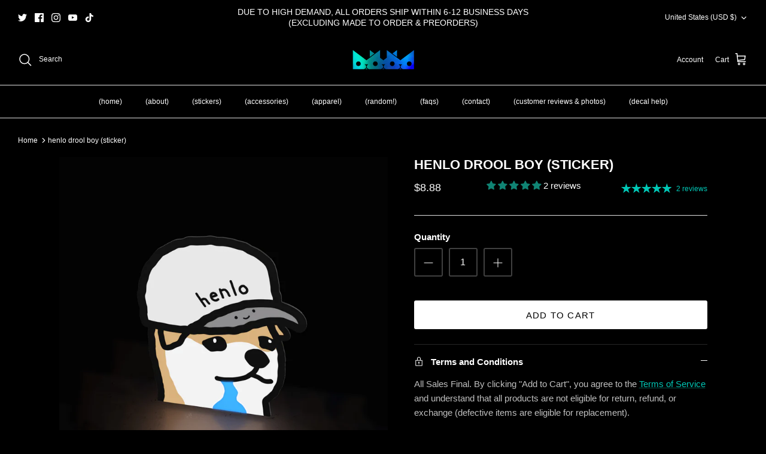

--- FILE ---
content_type: text/plain; charset=utf-8
request_url: https://sp-micro-proxy.b-cdn.net/micro?unique_id=triple-cat-deluxe.myshopify.com
body_size: 4434
content:
{"site":{"free_plan_limit_reached":false,"billing_status":"active","billing_active":true,"pricing_plan_required":false,"settings":{"proof_mobile_position":"Bottom","proof_desktop_position":"Bottom Left","proof_pop_size":"small","proof_start_delay_time":1,"proof_time_between":5,"proof_display_time":10,"proof_visible":true,"proof_cycle":true,"proof_mobile_enabled":true,"proof_desktop_enabled":true,"proof_tablet_enabled":true,"proof_locale":"en","proof_show_powered_by":false},"site_integrations":[{"id":"1263062","enabled":true,"integration":{"name":"Shopify Abandoned Cart","handle":"shopify_abandoned_cart","pro":true},"settings":{"proof_onclick_new_tab":null,"proof_exclude_pages":["cart"],"proof_include_pages":[],"proof_display_pages_mode":"excluded","proof_minimum_activity_sessions":2,"proof_height":110,"proof_bottom":15,"proof_top":10,"proof_right":15,"proof_left":10,"proof_background_color":"#fff","proof_background_image_url":"","proof_font_color":"#333","proof_border_radius":8,"proof_padding_top":0,"proof_padding_bottom":0,"proof_padding_left":8,"proof_padding_right":16,"proof_icon_color":null,"proof_icon_background_color":null,"proof_hours_before_obscure":20,"proof_minimum_review_rating":5,"proof_highlights_color":"#F89815","proof_display_review":true,"proof_show_review_on_hover":false,"proof_summary_time_range":1440,"proof_summary_minimum_count":10,"proof_show_media":true,"proof_show_message":true,"proof_media_url":null,"proof_media_position":"top","proof_nudge_click_url":null,"proof_icon_url":null,"proof_icon_mode":null,"proof_icon_enabled":false},"template":{"id":"184","body":{"top":"You left something in your cart!","middle":"Visit cart to complete your purchase."},"raw_body":"<top>You left something in your cart!</top><middle>Visit cart to complete your purchase.</middle>","locale":"en"}},{"id":"130056","enabled":true,"integration":{"name":"Shopify Purchase","handle":"shopify_api_purchase","pro":false},"settings":{"proof_onclick_new_tab":null,"proof_exclude_pages":null,"proof_include_pages":[],"proof_display_pages_mode":"excluded","proof_minimum_activity_sessions":null,"proof_height":110,"proof_bottom":10,"proof_top":10,"proof_right":10,"proof_left":10,"proof_background_color":"#000000","proof_background_image_url":null,"proof_font_color":"#ffffff","proof_border_radius":8,"proof_padding_top":0,"proof_padding_bottom":0,"proof_padding_left":8,"proof_padding_right":16,"proof_icon_color":null,"proof_icon_background_color":null,"proof_hours_before_obscure":48,"proof_minimum_review_rating":5,"proof_highlights_color":"#00cec9","proof_display_review":true,"proof_show_review_on_hover":true,"proof_summary_time_range":1440,"proof_summary_minimum_count":10,"proof_show_media":false,"proof_show_message":false,"proof_media_url":null,"proof_media_position":null,"proof_nudge_click_url":null,"proof_icon_url":null,"proof_icon_mode":null,"proof_icon_enabled":false},"template":{"id":"4","body":{"top":"{{first_name}} in {{city}}, {{province}} {{country}}","middle":"Purchased {{product_title}}"},"raw_body":"<top>{{first_name}} in {{city}}, {{province}} {{country}}</top><middle>Purchased {{product_title}}</middle>","locale":"en"}}],"events":[{"id":"244500997","created_at":"2026-01-25T04:55:16.000Z","variables":{"first_name":"Jania Louise","city":"Los Angeles","province":"California","province_code":"CA","country":"United States","country_code":"US","product_title":"「eto」 um ~ i dont know ~ 3 cat (decal)"},"click_url":"https://triplecatdeluxe.com/products/eto-um-i-dont-know-3-cat-decal","image_url":"https://cdn.shopify.com/s/files/1/1965/5831/files/decal_eto-um-cats.jpg?v=1705438441","product":{"id":"58906359","product_id":"8909070369076","title":"「eto」 um ~ i dont know ~ 3 cat (decal)","created_at":"2024-01-16T20:53:41.000Z","updated_at":"2026-01-25T04:55:22.682Z","published_at":"2024-01-17T22:00:16.000Z"},"site_integration":{"id":"130056","enabled":true,"integration":{"name":"Shopify Purchase","handle":"shopify_api_purchase","pro":false},"template":{"id":"4","body":{"top":"{{first_name}} in {{city}}, {{province}} {{country}}","middle":"Purchased {{product_title}}"},"raw_body":"<top>{{first_name}} in {{city}}, {{province}} {{country}}</top><middle>Purchased {{product_title}}</middle>","locale":"en"}}},{"id":"244500111","created_at":"2026-01-25T04:18:11.000Z","variables":{"first_name":"Joshua","city":"Bluffton","province":"South Carolina","province_code":"SC","country":"United States","country_code":"US","product_title":"idk what i'm doing (flight tag)"},"click_url":"https://triplecatdeluxe.com/products/idk-what-im-doing-flight-tag","image_url":"https://cdn.shopify.com/s/files/1/1965/5831/files/idkflighttag.jpg?v=1685533099","product":{"id":"56438007","product_id":"8312905236788","title":"idk what i'm doing (flight tag)","created_at":"2023-05-31T11:37:38.000Z","updated_at":"2026-01-25T04:18:17.592Z","published_at":"2025-11-21T14:00:05.000Z"},"site_integration":{"id":"130056","enabled":true,"integration":{"name":"Shopify Purchase","handle":"shopify_api_purchase","pro":false},"template":{"id":"4","body":{"top":"{{first_name}} in {{city}}, {{province}} {{country}}","middle":"Purchased {{product_title}}"},"raw_body":"<top>{{first_name}} in {{city}}, {{province}} {{country}}</top><middle>Purchased {{product_title}}</middle>","locale":"en"}}},{"id":"244495654","created_at":"2026-01-25T01:26:51.000Z","variables":{"first_name":"Lilliane","city":"Buford","province":"Georgia","province_code":"GA","country":"United States","country_code":"US","product_title":"always tired v2.0 CRYSTAL - license plate frame (black/crystal)"},"click_url":"https://triplecatdeluxe.com/products/always-tired-v2-0-license-plate-frame-black-crystal","image_url":"https://cdn.shopify.com/s/files/1/1965/5831/products/tiredcrystalframefrontv2_d2ac50e5-b51d-4435-b235-3c2060012675.jpg?v=1626882884","product":{"id":"46157458","product_id":"6612715012198","title":"always tired v2.0 CRYSTAL - license plate frame (black/crystal)","created_at":"2021-07-21T15:52:01.000Z","updated_at":"2026-01-25T01:26:57.808Z","published_at":"2021-07-28T18:06:02.000Z"},"site_integration":{"id":"130056","enabled":true,"integration":{"name":"Shopify Purchase","handle":"shopify_api_purchase","pro":false},"template":{"id":"4","body":{"top":"{{first_name}} in {{city}}, {{province}} {{country}}","middle":"Purchased {{product_title}}"},"raw_body":"<top>{{first_name}} in {{city}}, {{province}} {{country}}</top><middle>Purchased {{product_title}}</middle>","locale":"en"}}},{"id":"244495207","created_at":"2026-01-25T01:10:43.000Z","variables":{"first_name":"David","city":"Palmdale","province":"California","province_code":"CA","country":"United States","country_code":"US","product_title":"always tired ACRYLIC ~ license plate frame"},"click_url":"https://triplecatdeluxe.com/products/always-tired-license-plate-frame-black","image_url":"https://cdn.shopify.com/s/files/1/1965/5831/products/blackframe.jpg?v=1652472469","product":{"id":"8053297","product_id":"1701286510694","title":"always tired ACRYLIC ~ license plate frame","created_at":"2019-04-04T14:05:00.000Z","updated_at":"2026-01-25T01:10:47.942Z","published_at":"2022-05-13T20:09:52.000Z"},"site_integration":{"id":"130056","enabled":true,"integration":{"name":"Shopify Purchase","handle":"shopify_api_purchase","pro":false},"template":{"id":"4","body":{"top":"{{first_name}} in {{city}}, {{province}} {{country}}","middle":"Purchased {{product_title}}"},"raw_body":"<top>{{first_name}} in {{city}}, {{province}} {{country}}</top><middle>Purchased {{product_title}}</middle>","locale":"en"}}},{"id":"244488404","created_at":"2026-01-24T21:34:07.000Z","variables":{"first_name":"Haley","city":"Bakersfield","province":"California","province_code":"CA","country":"United States","country_code":"US","product_title":"always tired ~ carabiner strap (keychain)"},"click_url":"https://triplecatdeluxe.com/products/always-tired-carabiner-strap-keychain","image_url":"https://cdn.shopify.com/s/files/1/1965/5831/products/keychainshort-tired1.jpg?v=1630774936","product":{"id":"47314115","product_id":"6629881675878","title":"always tired ~ carabiner strap (keychain)","created_at":"2021-09-04T17:00:55.000Z","updated_at":"2026-01-24T21:34:12.935Z","published_at":"2021-09-04T19:47:35.000Z"},"site_integration":{"id":"130056","enabled":true,"integration":{"name":"Shopify Purchase","handle":"shopify_api_purchase","pro":false},"template":{"id":"4","body":{"top":"{{first_name}} in {{city}}, {{province}} {{country}}","middle":"Purchased {{product_title}}"},"raw_body":"<top>{{first_name}} in {{city}}, {{province}} {{country}}</top><middle>Purchased {{product_title}}</middle>","locale":"en"}}},{"id":"244464232","created_at":"2026-01-24T08:48:43.000Z","variables":{"first_name":"Christine","city":"San Jose","province":"California","province_code":"CA","country":"United States","country_code":"US","product_title":"sleep deprived v2.0- license plate frame (black/oil slick)"},"click_url":"https://triplecatdeluxe.com/products/sleep-deprived-v2-0-license-plate-frame-black-oil-slick","image_url":"https://cdn.shopify.com/s/files/1/1965/5831/files/frame_sleepdeprived.png?v=1738364896","product":{"id":"62495949","product_id":"9196360761652","title":"sleep deprived v2.0- license plate frame (black/oil slick)","created_at":"2025-01-31T23:03:39.779Z","updated_at":"2026-01-24T08:48:48.083Z","published_at":"2025-02-01T00:30:03.000Z"},"site_integration":{"id":"130056","enabled":true,"integration":{"name":"Shopify Purchase","handle":"shopify_api_purchase","pro":false},"template":{"id":"4","body":{"top":"{{first_name}} in {{city}}, {{province}} {{country}}","middle":"Purchased {{product_title}}"},"raw_body":"<top>{{first_name}} in {{city}}, {{province}} {{country}}</top><middle>Purchased {{product_title}}</middle>","locale":"en"}}},{"id":"244343740","created_at":"2026-01-23T11:41:13.000Z","variables":{"first_name":"Anna","city":"Bethel Park","province":"Pennsylvania","province_code":"PA","country":"United States","country_code":"US","product_title":"always tired ACRYLIC ~ license plate frame (black/teal)"},"click_url":"https://triplecatdeluxe.com/products/always-tired-acrylic-license-plate-frame-black-teal","image_url":"https://cdn.shopify.com/s/files/1/1965/5831/files/frame_tiredtealblack.jpg?v=1705436183","product":{"id":"58905870","product_id":"8909014565172","title":"always tired ACRYLIC ~ license plate frame (black/teal)","created_at":"2024-01-16T20:15:19.000Z","updated_at":"2026-01-23T11:41:19.767Z","published_at":"2024-01-17T22:00:09.000Z"},"site_integration":{"id":"130056","enabled":true,"integration":{"name":"Shopify Purchase","handle":"shopify_api_purchase","pro":false},"template":{"id":"4","body":{"top":"{{first_name}} in {{city}}, {{province}} {{country}}","middle":"Purchased {{product_title}}"},"raw_body":"<top>{{first_name}} in {{city}}, {{province}} {{country}}</top><middle>Purchased {{product_title}}</middle>","locale":"en"}}},{"id":"244337194","created_at":"2026-01-23T07:32:01.000Z","variables":{"first_name":"Elidia","city":"Pasadena","province":"Texas","province_code":"TX","country":"United States","country_code":"US","product_title":"always tired - license plate frame (iridescent frame/white text)"},"click_url":"https://triplecatdeluxe.com/products/always-tired-license-plate-frame-iridescent-frame-white-text","image_url":"https://cdn.shopify.com/s/files/1/1965/5831/products/Scene08-CarStudio-frame-front-iridescent-test2.jpg?v=1627530203","product":{"id":"42479403","product_id":"6554100826214","title":"always tired - license plate frame (iridescent frame/white text)","created_at":"2021-03-30T19:40:23.000Z","updated_at":"2026-01-23T07:32:06.093Z","published_at":"2021-03-31T20:43:31.000Z"},"site_integration":{"id":"130056","enabled":true,"integration":{"name":"Shopify Purchase","handle":"shopify_api_purchase","pro":false},"template":{"id":"4","body":{"top":"{{first_name}} in {{city}}, {{province}} {{country}}","middle":"Purchased {{product_title}}"},"raw_body":"<top>{{first_name}} in {{city}}, {{province}} {{country}}</top><middle>Purchased {{product_title}}</middle>","locale":"en"}}},{"id":"244335402","created_at":"2026-01-23T06:32:26.000Z","variables":{"first_name":"Nathan","city":"Pekin","province":"Illinois","province_code":"IL","country":"United States","country_code":"US","product_title":"metal gear minis (4pk stickers)"},"click_url":"https://triplecatdeluxe.com/products/metal-gear-solid-minis-4pk-stickers","image_url":"https://cdn.shopify.com/s/files/1/1965/5831/products/mgsminis.jpg?v=1589382823","product":{"id":"27095617","product_id":"4826452787302","title":"metal gear minis (4pk stickers)","created_at":"2020-05-13T15:11:26.000Z","updated_at":"2026-01-23T06:32:30.089Z","published_at":"2020-05-13T15:10:48.000Z"},"site_integration":{"id":"130056","enabled":true,"integration":{"name":"Shopify Purchase","handle":"shopify_api_purchase","pro":false},"template":{"id":"4","body":{"top":"{{first_name}} in {{city}}, {{province}} {{country}}","middle":"Purchased {{product_title}}"},"raw_body":"<top>{{first_name}} in {{city}}, {{province}} {{country}}</top><middle>Purchased {{product_title}}</middle>","locale":"en"}}},{"id":"244315370","created_at":null,"variables":{"first_name":"Mia","city":"Houston","province":"Texas","province_code":"TX","country":"United States","country_code":"US","product_title":"mom said i can't speed ~ carabiner strap (keychain)"},"click_url":"https://triplecatdeluxe.com/products/mom-said-i-cant-speed-carabiner-strap-keychain","image_url":"https://cdn.shopify.com/s/files/1/1965/5831/products/keychainshort-mom2.jpg?v=1630775741","product":{"id":"47314221","product_id":"6629889671270","title":"mom said i can't speed ~ carabiner strap (keychain)","created_at":"2021-09-04T17:15:15.000Z","updated_at":"2026-01-22T20:05:03.116Z","published_at":"2021-09-04T19:47:26.000Z"},"site_integration":{"id":"130056","enabled":true,"integration":{"name":"Shopify Purchase","handle":"shopify_api_purchase","pro":false},"template":{"id":"4","body":{"top":"{{first_name}} in {{city}}, {{province}} {{country}}","middle":"Purchased {{product_title}}"},"raw_body":"<top>{{first_name}} in {{city}}, {{province}} {{country}}</top><middle>Purchased {{product_title}}</middle>","locale":"en"}}},{"id":"244286248","created_at":null,"variables":{"first_name":"David","city":"Tucson","province":"Arizona","province_code":"AZ","country":"United States","country_code":"US","product_title":"my cat said i can't speed v2.0 - license plate frame (black/oil slick)"},"click_url":"https://triplecatdeluxe.com/products/my-cat-said-i-cant-speed-v2-0-license-plate-frame-black-oil-slick","image_url":"https://cdn.shopify.com/s/files/1/1965/5831/files/framecatsaidican_tspeed.jpg?v=1705434692","product":{"id":"58905400","product_id":"8908976128308","title":"my cat said i can't speed v2.0 - license plate frame (black/oil slick)","created_at":"2024-01-16T19:49:48.000Z","updated_at":"2026-01-22T04:27:15.100Z","published_at":"2024-01-17T22:00:03.000Z"},"site_integration":{"id":"130056","enabled":true,"integration":{"name":"Shopify Purchase","handle":"shopify_api_purchase","pro":false},"template":{"id":"4","body":{"top":"{{first_name}} in {{city}}, {{province}} {{country}}","middle":"Purchased {{product_title}}"},"raw_body":"<top>{{first_name}} in {{city}}, {{province}} {{country}}</top><middle>Purchased {{product_title}}</middle>","locale":"en"}}},{"id":"244282484","created_at":null,"variables":{"first_name":"Ryan","city":"Lynnwood","province":"Washington","province_code":"WA","country":"United States","country_code":"US","product_title":"mom said i can't speed ~ REFLECTIVE (flight tag)"},"click_url":"https://triplecatdeluxe.com/products/mom-said-i-cant-speed-reflective-flight-tag","image_url":"https://cdn.shopify.com/s/files/1/1965/5831/products/momreflectiveflighttag.jpg?v=1652466926","product":{"id":"51514238","product_id":"6726160187494","title":"mom said i can't speed ~ REFLECTIVE (flight tag)","created_at":"2022-05-13T18:34:33.000Z","updated_at":"2026-01-22T02:28:33.540Z","published_at":"2022-05-13T22:00:03.000Z"},"site_integration":{"id":"130056","enabled":true,"integration":{"name":"Shopify Purchase","handle":"shopify_api_purchase","pro":false},"template":{"id":"4","body":{"top":"{{first_name}} in {{city}}, {{province}} {{country}}","middle":"Purchased {{product_title}}"},"raw_body":"<top>{{first_name}} in {{city}}, {{province}} {{country}}</top><middle>Purchased {{product_title}}</middle>","locale":"en"}}},{"id":"244264657","created_at":null,"variables":{"first_name":"John","city":"Brooklyn","province":"New York","province_code":"NY","country":"United States","country_code":"US","product_title":"take care 😽 - acrylic license plate frame (black frame/oil slick text)"},"click_url":"https://triplecatdeluxe.com/products/take-care-license-plate-frame-black-frame-oil-slick-text","image_url":"https://cdn.shopify.com/s/files/1/1965/5831/files/frame_univ_take_care.jpg?v=1729074262","product":{"id":"61538778","product_id":"9160742502708","title":"take care 😽 - acrylic license plate frame (black frame/oil slick text)","created_at":"2024-10-16T10:23:56.000Z","updated_at":"2026-01-21T18:10:23.519Z","published_at":"2024-10-16T10:24:49.000Z"},"site_integration":{"id":"130056","enabled":true,"integration":{"name":"Shopify Purchase","handle":"shopify_api_purchase","pro":false},"template":{"id":"4","body":{"top":"{{first_name}} in {{city}}, {{province}} {{country}}","middle":"Purchased {{product_title}}"},"raw_body":"<top>{{first_name}} in {{city}}, {{province}} {{country}}</top><middle>Purchased {{product_title}}</middle>","locale":"en"}}},{"id":"244262272","created_at":null,"variables":{"first_name":"Aaron","city":"Dover","province":"Pennsylvania","province_code":"PA","country":"United States","country_code":"US","product_title":"nani doge balance (sticker)"},"click_url":"https://triplecatdeluxe.com/products/nani-doge-balance","image_url":"https://cdn.shopify.com/s/files/1/1965/5831/products/22-nani-doge-balance-diecut.jpg?v=1567256501","product":{"id":"8053372","product_id":"1646201995366","title":"nani doge balance (sticker)","created_at":"2019-01-30T11:51:52.000Z","updated_at":"2026-01-21T17:03:29.219Z","published_at":"2018-11-29T14:48:51.000Z"},"site_integration":{"id":"130056","enabled":true,"integration":{"name":"Shopify Purchase","handle":"shopify_api_purchase","pro":false},"template":{"id":"4","body":{"top":"{{first_name}} in {{city}}, {{province}} {{country}}","middle":"Purchased {{product_title}}"},"raw_body":"<top>{{first_name}} in {{city}}, {{province}} {{country}}</top><middle>Purchased {{product_title}}</middle>","locale":"en"}}},{"id":"244261692","created_at":null,"variables":{"first_name":"Jason","city":"Santa Barbara","province":"California","province_code":"CA","country":"United States","country_code":"US","product_title":"sleep deprived - acrylic license plate frame (black frame)"},"click_url":"https://triplecatdeluxe.com/products/sleep-deprived-license-plate-frame-black-frame-oil-slick-text","image_url":"https://cdn.shopify.com/s/files/1/1965/5831/files/frame_sleep_deprived_oil_text.jpg?v=1722675175","product":{"id":"57914835","product_id":"8700561522996","title":"sleep deprived - acrylic license plate frame (black frame)","created_at":"2023-10-05T17:32:31.000Z","updated_at":"2026-01-21T16:46:43.155Z","published_at":"2023-10-06T15:11:20.000Z"},"site_integration":{"id":"130056","enabled":true,"integration":{"name":"Shopify Purchase","handle":"shopify_api_purchase","pro":false},"template":{"id":"4","body":{"top":"{{first_name}} in {{city}}, {{province}} {{country}}","middle":"Purchased {{product_title}}"},"raw_body":"<top>{{first_name}} in {{city}}, {{province}} {{country}}</top><middle>Purchased {{product_title}}</middle>","locale":"en"}}},{"id":"244261641","created_at":null,"variables":{"first_name":"Heather","city":"La Plata","province":"Maryland","province_code":"MD","country":"United States","country_code":"US","product_title":"always tired v2.0 CRYSTAL - license plate frame (black/crystal)"},"click_url":"https://triplecatdeluxe.com/products/always-tired-v2-0-license-plate-frame-black-crystal","image_url":"https://cdn.shopify.com/s/files/1/1965/5831/products/tiredcrystalframefrontv2_d2ac50e5-b51d-4435-b235-3c2060012675.jpg?v=1626882884","product":{"id":"46157458","product_id":"6612715012198","title":"always tired v2.0 CRYSTAL - license plate frame (black/crystal)","created_at":"2021-07-21T15:52:01.000Z","updated_at":"2026-01-25T01:26:57.808Z","published_at":"2021-07-28T18:06:02.000Z"},"site_integration":{"id":"130056","enabled":true,"integration":{"name":"Shopify Purchase","handle":"shopify_api_purchase","pro":false},"template":{"id":"4","body":{"top":"{{first_name}} in {{city}}, {{province}} {{country}}","middle":"Purchased {{product_title}}"},"raw_body":"<top>{{first_name}} in {{city}}, {{province}} {{country}}</top><middle>Purchased {{product_title}}</middle>","locale":"en"}}},{"id":"244232142","created_at":null,"variables":{"first_name":"Michael","city":"St. Cloud","province":"Florida","province_code":"FL","country":"United States","country_code":"US","product_title":"ALWAYS TIRED 疲れた 😾🌙  (decal)"},"click_url":"https://triplecatdeluxe.com/products/always-tired-v3-decal","image_url":"https://cdn.shopify.com/s/files/1/1965/5831/products/always_tired_2020v2.jpg?v=1574774498","product":{"id":"17449182","product_id":"4388549001318","title":"ALWAYS TIRED 疲れた 😾🌙  (decal)","created_at":"2019-11-26T13:21:04.000Z","updated_at":"2026-01-21T00:43:52.487Z","published_at":"2019-11-26T13:21:04.000Z"},"site_integration":{"id":"130056","enabled":true,"integration":{"name":"Shopify Purchase","handle":"shopify_api_purchase","pro":false},"template":{"id":"4","body":{"top":"{{first_name}} in {{city}}, {{province}} {{country}}","middle":"Purchased {{product_title}}"},"raw_body":"<top>{{first_name}} in {{city}}, {{province}} {{country}}</top><middle>Purchased {{product_title}}</middle>","locale":"en"}}},{"id":"244214894","created_at":null,"variables":{"first_name":"Bryan","city":"Broadlands","province":"Virginia","province_code":"VA","country":"United States","country_code":"US","product_title":"take care 😽 - acrylic license plate frame (black frame/oil slick text)"},"click_url":"https://triplecatdeluxe.com/products/take-care-license-plate-frame-black-frame-oil-slick-text","image_url":"https://cdn.shopify.com/s/files/1/1965/5831/files/frame_univ_take_care.jpg?v=1729074262","product":{"id":"61538778","product_id":"9160742502708","title":"take care 😽 - acrylic license plate frame (black frame/oil slick text)","created_at":"2024-10-16T10:23:56.000Z","updated_at":"2026-01-21T18:10:23.519Z","published_at":"2024-10-16T10:24:49.000Z"},"site_integration":{"id":"130056","enabled":true,"integration":{"name":"Shopify Purchase","handle":"shopify_api_purchase","pro":false},"template":{"id":"4","body":{"top":"{{first_name}} in {{city}}, {{province}} {{country}}","middle":"Purchased {{product_title}}"},"raw_body":"<top>{{first_name}} in {{city}}, {{province}} {{country}}</top><middle>Purchased {{product_title}}</middle>","locale":"en"}}},{"id":"244186643","created_at":null,"variables":{"first_name":"CYNTHIA","city":"BURIEN","province":"Washington","province_code":"WA","country":"United States","country_code":"US","product_title":"always tired - license plate frame (iridescent frame/white text)"},"click_url":"https://triplecatdeluxe.com/products/always-tired-license-plate-frame-iridescent-frame-white-text","image_url":"https://cdn.shopify.com/s/files/1/1965/5831/products/Scene08-CarStudio-frame-front-iridescent-test2.jpg?v=1627530203","product":{"id":"42479403","product_id":"6554100826214","title":"always tired - license plate frame (iridescent frame/white text)","created_at":"2021-03-30T19:40:23.000Z","updated_at":"2026-01-23T07:32:06.093Z","published_at":"2021-03-31T20:43:31.000Z"},"site_integration":{"id":"130056","enabled":true,"integration":{"name":"Shopify Purchase","handle":"shopify_api_purchase","pro":false},"template":{"id":"4","body":{"top":"{{first_name}} in {{city}}, {{province}} {{country}}","middle":"Purchased {{product_title}}"},"raw_body":"<top>{{first_name}} in {{city}}, {{province}} {{country}}</top><middle>Purchased {{product_title}}</middle>","locale":"en"}}},{"id":"244183803","created_at":null,"variables":{"first_name":"Michael","city":"San Jose","province":"California","province_code":"CA","country":"United States","country_code":"US","product_title":"always tired (flight tag) - gold edition"},"click_url":"https://triplecatdeluxe.com/products/always-tired-flight-tag-gold-edition","image_url":"https://cdn.shopify.com/s/files/1/1965/5831/files/flighttag_goldalwaystired.jpg?v=1696530093","product":{"id":"20437528","product_id":"4458188046438","title":"always tired (flight tag) - gold edition","created_at":"2020-01-03T20:39:34.000Z","updated_at":"2026-01-20T00:34:33.679Z","published_at":"2020-01-03T22:17:37.000Z"},"site_integration":{"id":"130056","enabled":true,"integration":{"name":"Shopify Purchase","handle":"shopify_api_purchase","pro":false},"template":{"id":"4","body":{"top":"{{first_name}} in {{city}}, {{province}} {{country}}","middle":"Purchased {{product_title}}"},"raw_body":"<top>{{first_name}} in {{city}}, {{province}} {{country}}</top><middle>Purchased {{product_title}}</middle>","locale":"en"}}},{"id":"244182050","created_at":null,"variables":{"first_name":"sheldon","city":"Honolulu","province":"Hawaii","province_code":"HI","country":"United States","country_code":"US","product_title":"motorcycle frame - ALWAYS TIRED v2.0 (black/oil slick)"},"click_url":"https://triplecatdeluxe.com/products/always-tired-v2-0-motorcycle-frame-black-oil-slick","image_url":"https://cdn.shopify.com/s/files/1/1965/5831/products/motorcycleframetired.jpg?v=1652473743","product":{"id":"51515884","product_id":"6726186467430","title":"motorcycle frame - ALWAYS TIRED v2.0 (black/oil slick)","created_at":"2022-05-13T20:27:00.000Z","updated_at":"2026-01-19T23:37:08.451Z","published_at":"2022-05-13T22:00:04.000Z"},"site_integration":{"id":"130056","enabled":true,"integration":{"name":"Shopify Purchase","handle":"shopify_api_purchase","pro":false},"template":{"id":"4","body":{"top":"{{first_name}} in {{city}}, {{province}} {{country}}","middle":"Purchased {{product_title}}"},"raw_body":"<top>{{first_name}} in {{city}}, {{province}} {{country}}</top><middle>Purchased {{product_title}}</middle>","locale":"en"}}},{"id":"244170231","created_at":null,"variables":{"first_name":"Lelilah","city":"Fort Duchesne","province":"Utah","province_code":"UT","country":"United States","country_code":"US","product_title":"bad for health liquid brain ~ oversized faded t-shirt"},"click_url":"https://triplecatdeluxe.com/products/bad-for-health-shirt","image_url":"https://cdn.shopify.com/s/files/1/1965/5831/files/SHIRT_BFH1.jpg?v=1738359630","product":{"id":"8053359","product_id":"11501689422","title":"bad for health liquid brain ~ oversized faded t-shirt","created_at":"2017-10-21T13:56:35.000Z","updated_at":"2026-01-19T18:38:39.161Z","published_at":"2025-02-01T00:30:05.000Z"},"site_integration":{"id":"130056","enabled":true,"integration":{"name":"Shopify Purchase","handle":"shopify_api_purchase","pro":false},"template":{"id":"4","body":{"top":"{{first_name}} in {{city}}, {{province}} {{country}}","middle":"Purchased {{product_title}}"},"raw_body":"<top>{{first_name}} in {{city}}, {{province}} {{country}}</top><middle>Purchased {{product_title}}</middle>","locale":"en"}}},{"id":"244145446","created_at":null,"variables":{"first_name":"Jane","city":"Allen","province":"Texas","province_code":"TX","country":"United States","country_code":"US","product_title":"always tired ACRYLIC ~ license plate frame"},"click_url":"https://triplecatdeluxe.com/products/always-tired-license-plate-frame-black","image_url":"https://cdn.shopify.com/s/files/1/1965/5831/products/blackframe.jpg?v=1652472469","product":{"id":"8053297","product_id":"1701286510694","title":"always tired ACRYLIC ~ license plate frame","created_at":"2019-04-04T14:05:00.000Z","updated_at":"2026-01-25T01:10:47.942Z","published_at":"2022-05-13T20:09:52.000Z"},"site_integration":{"id":"130056","enabled":true,"integration":{"name":"Shopify Purchase","handle":"shopify_api_purchase","pro":false},"template":{"id":"4","body":{"top":"{{first_name}} in {{city}}, {{province}} {{country}}","middle":"Purchased {{product_title}}"},"raw_body":"<top>{{first_name}} in {{city}}, {{province}} {{country}}</top><middle>Purchased {{product_title}}</middle>","locale":"en"}}},{"id":"244142887","created_at":null,"variables":{"first_name":"Abraham","city":"Cupertino","province":"California","province_code":"CA","country":"United States","country_code":"US","product_title":"anxiety cat peek (sticker)"},"click_url":"https://triplecatdeluxe.com/products/anxiety-cat-peek-sticker","image_url":"https://cdn.shopify.com/s/files/1/1965/5831/products/nail_biter_cat.jpg?v=1567256462","product":{"id":"8053322","product_id":"3945426321510","title":"anxiety cat peek (sticker)","created_at":"2019-08-16T01:25:01.000Z","updated_at":"2026-01-19T06:15:40.280Z","published_at":"2019-08-16T22:32:56.000Z"},"site_integration":{"id":"130056","enabled":true,"integration":{"name":"Shopify Purchase","handle":"shopify_api_purchase","pro":false},"template":{"id":"4","body":{"top":"{{first_name}} in {{city}}, {{province}} {{country}}","middle":"Purchased {{product_title}}"},"raw_body":"<top>{{first_name}} in {{city}}, {{province}} {{country}}</top><middle>Purchased {{product_title}}</middle>","locale":"en"}}},{"id":"244139678","created_at":null,"variables":{"first_name":"Jared","city":"Reno","province":"Nevada","province_code":"NV","country":"United States","country_code":"US","product_title":"mr sanic (air freshener)"},"click_url":"https://triplecatdeluxe.com/products/mr-sanic-air-freshener","image_url":"https://cdn.shopify.com/s/files/1/1965/5831/products/sonicairfresh.jpg?v=1675460332","product":{"id":"54971568","product_id":"8115655541044","title":"mr sanic (air freshener)","created_at":"2023-02-03T21:35:57.000Z","updated_at":"2026-01-19T04:21:18.928Z","published_at":"2023-02-03T23:30:18.000Z"},"site_integration":{"id":"130056","enabled":true,"integration":{"name":"Shopify Purchase","handle":"shopify_api_purchase","pro":false},"template":{"id":"4","body":{"top":"{{first_name}} in {{city}}, {{province}} {{country}}","middle":"Purchased {{product_title}}"},"raw_body":"<top>{{first_name}} in {{city}}, {{province}} {{country}}</top><middle>Purchased {{product_title}}</middle>","locale":"en"}}}]}}